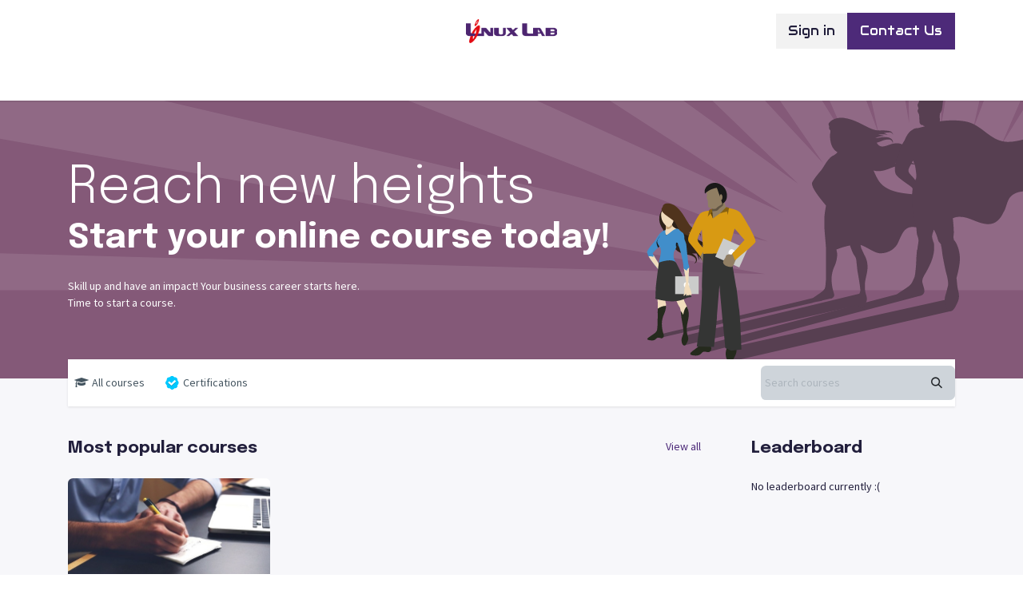

--- FILE ---
content_type: text/html; charset=utf-8
request_url: https://www.linuxlab.pro/slides
body_size: 7861
content:
<!DOCTYPE html>
<html lang="en-US" data-website-id="1" data-main-object="ir.ui.view(5015,)" data-add2cart-redirect="1">
    <head>
        <meta charset="utf-8"/>
        <meta http-equiv="X-UA-Compatible" content="IE=edge"/>
        <meta name="viewport" content="width=device-width, initial-scale=1"/>
        <meta name="generator" content="Odoo"/>
            
        <meta property="og:type" content="website"/>
        <meta property="og:title" content="Odoo Courses Homepage | linuxlab"/>
        <meta property="og:site_name" content="linuxlab"/>
        <meta property="og:url" content="https://www.linuxlab.pro/slides"/>
        <meta property="og:image" content="https://www.linuxlab.pro/web/image/website/1/logo?unique=f6a82d9"/>
            
        <meta name="twitter:card" content="summary_large_image"/>
        <meta name="twitter:title" content="Odoo Courses Homepage | linuxlab"/>
        <meta name="twitter:image" content="https://www.linuxlab.pro/web/image/website/1/logo/300x300?unique=f6a82d9"/>
        
        <link rel="canonical" href="https://www.linuxlab.pro/slides"/>
        
        <link rel="preconnect" href="https://fonts.gstatic.com/" crossorigin=""/>
        <title>Odoo Courses Homepage | linuxlab</title>
        <link type="image/x-icon" rel="shortcut icon" href="/web/image/website/1/favicon?unique=f6a82d9"/>
        <link rel="preload" href="/web/static/src/libs/fontawesome/fonts/fontawesome-webfont.woff2?v=4.7.0" as="font" crossorigin=""/>
        <link type="text/css" rel="stylesheet" href="/web/assets/1/5baeb2e/web.assets_frontend.min.css"/>
        <script id="web.layout.odooscript" type="text/javascript">
            var odoo = {
                csrf_token: "2435230305f32cbc68f9ea8b02f35269c255d058o1796275271",
                debug: "",
            };
        </script>
        <script type="text/javascript">
            odoo.__session_info__ = {"is_admin": false, "is_system": false, "is_public": true, "is_internal_user": false, "is_website_user": true, "uid": null, "is_frontend": true, "profile_session": null, "profile_collectors": null, "profile_params": null, "show_effect": true, "currencies": {"4": {"symbol": "$", "position": "after", "digits": [69, 2]}, "66": {"symbol": "\u17db", "position": "after", "digits": [69, 2]}, "115": {"symbol": "K", "position": "before", "digits": [69, 2]}, "157": {"symbol": "Rs.", "position": "after", "digits": [69, 2]}, "37": {"symbol": "S$", "position": "before", "digits": [69, 2]}, "2": {"symbol": "$", "position": "before", "digits": [69, 2]}}, "quick_login": true, "bundle_params": {"lang": "en_US", "website_id": 1}, "test_mode": false, "websocket_worker_version": "18.0-7", "translationURL": "/website/translations", "cache_hashes": {"translations": "a0aeee7137b56ba733e2972e85d431171a624e0b"}, "geoip_country_code": "US", "geoip_phone_code": 1, "lang_url_code": "en"};
            if (!/(^|;\s)tz=/.test(document.cookie)) {
                const userTZ = Intl.DateTimeFormat().resolvedOptions().timeZone;
                document.cookie = `tz=${userTZ}; path=/`;
            }
        </script>
        <script type="text/javascript" defer="defer" src="/web/assets/1/a5e2a34/web.assets_frontend_minimal.min.js" onerror="__odooAssetError=1"></script>
        <script type="text/javascript" defer="defer" data-src="/web/assets/1/8322783/web.assets_frontend_lazy.min.js" onerror="__odooAssetError=1"></script>
        
                    <script>
                        
            
                if (!window.odoo) {
                    window.odoo = {};
                }
                odoo.__session_info__ = Object.assign(odoo.__session_info__ || {}, {
                    websocket_worker_version: "18.0-7",
                    livechatData: {
                        isAvailable: false,
                        serverUrl: "https://linuxlab.odoo.com",
                        options: {},
                    },
                });
            
                    </script>
    </head>
    <body class="o_wslides_body">



        <div id="wrapwrap" class="   ">
            <a class="o_skip_to_content btn btn-primary rounded-0 visually-hidden-focusable position-absolute start-0" href="#wrap">Skip to Content</a>
                <header id="top" data-anchor="true" data-name="Header" data-extra-items-toggle-aria-label="Extra items button" class="   o_hoverable_dropdown o_header_fade_out" style=" ">
                    
    <nav data-name="Navbar" aria-label="Main" class="navbar navbar-expand-lg navbar-light o_colored_level o_cc d-none d-lg-block pt-3 shadow-sm ">
        

            <div id="o_main_nav" class="o_main_nav container flex-wrap">
                <div class="o_header_hide_on_scroll d-grid align-items-center w-100 o_grid_header_3_cols pb-3">
                    <ul class="navbar-nav align-items-center gap-1">
                        
                        
                        
                        
                    </ul>
                    
    <a data-name="Navbar Logo" href="/" class="navbar-brand logo mx-auto mw-100">
            
            <span role="img" aria-label="Logo of linuxlab" title="linuxlab"><img src="/web/image/website/1/logo/linuxlab?unique=f6a82d9" class="img img-fluid" width="95" height="40" alt="linuxlab" loading="lazy"/></span>
        </a>
    
                    <ul class="navbar-nav align-items-center gap-1 flex-wrap justify-content-end ms-auto">
                        
        
            <li class=" divider d-none"></li> 
            <li class="o_wsale_my_cart d-none ">
                <a href="/shop/cart" aria-label="eCommerce cart" class="o_navlink_background btn position-relative rounded-circle p-1 text-reset">
                    <div class="">
                        <i class="fa fa-shopping-cart fa-stack"></i>
                        <sup class="my_cart_quantity badge bg-primary position-absolute top-0 end-0 mt-n1 me-n1 rounded-pill d-none" data-order-id="">0</sup>
                    </div>
                </a>
            </li>
        
            <li class=" o_no_autohide_item">
                <a href="/web/login" class="o_navlink_background btn border-0 text-reset">Sign in</a>
            </li>
                        
        
        
                        
                        
        <div class="oe_structure oe_structure_solo ">
            <section class="s_text_block o_colored_level d-lg-block d-none o_snippet_mobile_invisible oe_unremovable oe_unmovable" data-snippet="s_text_block" data-name="Text" style="background-image: none;" data-invisible="1">
                <div class="container">
                    <a href="/contactus" class="btn btn-primary btn_cta oe_unremovable btn_ca w-100 w-100 w-100" data-bs-original-title="" title="" aria-describedby="popover944735">Contact Us</a>
                </div>
            </section>
        </div>
                    </ul>
                </div>
                <div class="d-flex justify-content-center w-100">
                    
    <ul role="menu" id="top_menu" class="nav navbar-nav top_menu o_menu_loading pb-0">
        

                        
    <li role="presentation" class="nav-item dropdown ">
        <a data-bs-toggle="dropdown" href="#" role="menuitem" class="nav-link dropdown-toggle   ">
            <span>IT Services</span>
        </a><ul role="menu" class="dropdown-menu ">
    <li role="presentation" class="">
        <a role="menuitem" href="/integration" class="dropdown-item ">
            <span>INTEGRATION</span>
        </a>
    </li>
    <li role="presentation" class="">
        <a role="menuitem" href="/application" class="dropdown-item ">
            <span>APPLICATION</span>
        </a>
    </li>
    <li role="presentation" class="">
        <a role="menuitem" href="/new-technologies" class="dropdown-item ">
            <span>NEW TECHNOLOGIES</span>
        </a>
    </li>
    <li role="presentation" class="">
        <a role="menuitem" href="/security" class="dropdown-item ">
            <span>SECURITY</span>
        </a>
    </li>
    <li role="presentation" class="">
        <a role="menuitem" href="/consulting" class="dropdown-item ">
            <span>CONSULTING</span>
        </a>
    </li>
    <li role="presentation" class="">
        <a role="menuitem" href="/enterpise-solutions" class="dropdown-item ">
            <span>ENTERPISE SOLUTIONS</span>
        </a>
    </li>
        </ul>
    </li>
    <li role="presentation" class="nav-item">
        <a role="menuitem" href="/staffing" class="nav-link ">
            <span>IT Staffing</span>
        </a>
    </li>
    <li role="presentation" class="nav-item">
        <a role="menuitem" href="/blog" class="nav-link ">
            <span>Articles</span>
        </a>
    </li>
    <li role="presentation" class="nav-item">
        <a role="menuitem" href="/test-centers" class="nav-link ">
            <span>Test Centers</span>
        </a>
    </li>
    <li role="presentation" class="nav-item">
        <a role="menuitem" href="/slides" class="nav-link active">
            <span>Courses</span>
        </a>
    </li>
    <li role="presentation" class="nav-item">
        <a role="menuitem" href="/jobs" class="nav-link ">
            <span>Jobs</span>
        </a>
    </li>
    <li role="presentation" class="nav-item dropdown position-static">
        <a data-bs-toggle="dropdown" href="#" role="menuitem" class="nav-link dropdown-toggle o_mega_menu_toggle  " data-bs-display="static">
            <span>About</span>
        </a>
            <div data-name="Mega Menu" role="menuitem" class="dropdown-menu o_mega_menu o_no_parent_editor o_mega_menu_container_size">
    


















<section class="s_mega_menu_little_icons overflow-hidden o_colored_level o_cc o_cc1" style="background-image: none;">
        <div class="container">
            <div class="row">
                <div class="col-12 col-sm py-2 d-flex align-items-center o_colored_level">
                    <nav class="nav flex-column">
                        <a href="/aboutus" class="nav-link px-2 rounded text-wrap" data-name="Menu Item" data-bs-original-title="" title="">
                            <i class="s_mega_menu_little_icons_icon fa fa-eye fa-fw me-2"></i>
                            <b>About us</b>
                        </a>
                        <a href="/#Our-Partners" class="nav-link px-2 text-wrap" data-name="Menu Item" data-bs-original-title="" title="">
                            <i class="s_mega_menu_little_icons_icon fa fa-group fa-fw me-2"></i>
                            <b>Partners</b>
                        </a>
                        <a href="/jobs" class="nav-link px-2 text-wrap" data-name="Menu Item" data-bs-original-title="" title="">
                            <i class="fa fa-black-tie s_mega_menu_little_icons_icon fa-fw me-2" data-bs-original-title="" title="" aria-describedby="tooltip736998"></i>
                            <b>Careers</b></a>
                    </nav>
                </div>
                
                <div class="col-12 col-sm py-2 d-flex align-items-center o_colored_level">
                    <nav class="nav flex-column"><a href="/#We-support-all-IT-services" class="nav-link px-2 rounded text-wrap" data-name="Menu Item" data-bs-original-title="" title="" style="text-align: left;">
                            <i class="s_mega_menu_little_icons_icon fa fa-handshake-o fa-fw me-2"></i>
                            <b>Services</b>
                        </a>
                        <a href="/blog" class="nav-link px-2 rounded text-wrap" data-name="Menu Item" style="text-align: left;" data-bs-original-title="" title="">
                            <i class="s_mega_menu_little_icons_icon fa fa-newspaper-o fa-fw me-2"></i>
                            <b>Our blog</b>
                        </a>
                        
                        
                    <a href="https://support.linuxlab.pro/projects/get-support" class="nav-link px-2 rounded text-wrap" data-name="Menu Item" data-bs-original-title="" title="" style="text-align: left;">
                            <i class="s_mega_menu_little_icons_icon fa fa-headphones fa-fw me-2"></i> <b>Support</b></a></nav>
                </div>
                <div class="col-lg-4 p-4 s_mega_menu_gray_area">
                    <h4 class="o_default_snippet_text">The team</h4>
                    <p class="text-muted o_default_snippet_text">
                        <font style="font-size: 14px;">Created in 2021, the company is young and dynamic. Discover the composition of the team and their skills.</font>
                    </p>
                    <a href="#" class="btn btn-primary o_default_snippet_text">Discover our team</a>
                </div>
            </div>
        </div>
    </section></div>
    </li>
                    
    </ul>
                </div>
            </div>
        
    </nav>
    <nav data-name="Navbar" aria-label="Mobile" class="navbar  navbar-light o_colored_level o_cc o_header_mobile d-block d-lg-none shadow-sm ">
        

        <div class="o_main_nav container flex-wrap justify-content-between">
            
    <a data-name="Navbar Logo" href="/" class="navbar-brand logo ">
            
            <span role="img" aria-label="Logo of linuxlab" title="linuxlab"><img src="/web/image/website/1/logo/linuxlab?unique=f6a82d9" class="img img-fluid" width="95" height="40" alt="linuxlab" loading="lazy"/></span>
        </a>
    
            <ul class="o_header_mobile_buttons_wrap navbar-nav flex-row align-items-center gap-2 mb-0">
        
            <li class=" divider d-none"></li> 
            <li class="o_wsale_my_cart d-none ">
                <a href="/shop/cart" aria-label="eCommerce cart" class="o_navlink_background_hover btn position-relative rounded-circle border-0 p-1 text-reset">
                    <div class="">
                        <i class="fa fa-shopping-cart fa-stack"></i>
                        <sup class="my_cart_quantity badge bg-primary position-absolute top-0 end-0 mt-n1 me-n1 rounded-pill d-none" data-order-id="">0</sup>
                    </div>
                </a>
            </li>
        
                <li class="o_not_editable">
                    <button class="nav-link btn me-auto p-2" type="button" data-bs-toggle="offcanvas" data-bs-target="#top_menu_collapse_mobile" aria-controls="top_menu_collapse_mobile" aria-expanded="false" aria-label="Toggle navigation">
                        <span class="navbar-toggler-icon"></span>
                    </button>
                </li>
            </ul>
            <div id="top_menu_collapse_mobile" class="offcanvas offcanvas-end o_navbar_mobile">
                <div class="offcanvas-header justify-content-end o_not_editable">
                    <button type="button" class="nav-link btn-close" data-bs-dismiss="offcanvas" aria-label="Close"></button>
                </div>
                <div class="offcanvas-body d-flex flex-column justify-content-between h-100 w-100">
                    <ul class="navbar-nav">
                        
                        
                        
    <ul role="menu" class="nav navbar-nav top_menu  text-center">
        

                            
    <li role="presentation" class="nav-item dropdown ">
        <a data-bs-toggle="dropdown" href="#" role="menuitem" class="nav-link dropdown-toggle   ">
            <span>IT Services</span>
        </a><ul role="menu" class="dropdown-menu position-relative rounded-0 o_dropdown_without_offset text-center">
    <li role="presentation" class="">
        <a role="menuitem" href="/integration" class="dropdown-item ">
            <span>INTEGRATION</span>
        </a>
    </li>
    <li role="presentation" class="">
        <a role="menuitem" href="/application" class="dropdown-item ">
            <span>APPLICATION</span>
        </a>
    </li>
    <li role="presentation" class="">
        <a role="menuitem" href="/new-technologies" class="dropdown-item ">
            <span>NEW TECHNOLOGIES</span>
        </a>
    </li>
    <li role="presentation" class="">
        <a role="menuitem" href="/security" class="dropdown-item ">
            <span>SECURITY</span>
        </a>
    </li>
    <li role="presentation" class="">
        <a role="menuitem" href="/consulting" class="dropdown-item ">
            <span>CONSULTING</span>
        </a>
    </li>
    <li role="presentation" class="">
        <a role="menuitem" href="/enterpise-solutions" class="dropdown-item ">
            <span>ENTERPISE SOLUTIONS</span>
        </a>
    </li>
        </ul>
    </li>
    <li role="presentation" class="nav-item">
        <a role="menuitem" href="/staffing" class="nav-link ">
            <span>IT Staffing</span>
        </a>
    </li>
    <li role="presentation" class="nav-item">
        <a role="menuitem" href="/blog" class="nav-link ">
            <span>Articles</span>
        </a>
    </li>
    <li role="presentation" class="nav-item">
        <a role="menuitem" href="/test-centers" class="nav-link ">
            <span>Test Centers</span>
        </a>
    </li>
    <li role="presentation" class="nav-item">
        <a role="menuitem" href="/slides" class="nav-link active">
            <span>Courses</span>
        </a>
    </li>
    <li role="presentation" class="nav-item">
        <a role="menuitem" href="/jobs" class="nav-link ">
            <span>Jobs</span>
        </a>
    </li>
    <li role="presentation" class="nav-item dropdown position-static">
        <a data-bs-toggle="dropdown" href="#" role="menuitem" class="nav-link dropdown-toggle o_mega_menu_toggle  " data-bs-display="static">
            <span>About</span>
        </a>
    </li>
                        
    </ul>
                        
                        
                    </ul>
                    <ul class="navbar-nav gap-2 mt-3 w-100">
                        
                        
            <li class=" o_no_autohide_item">
                <a href="/web/login" class="nav-link o_nav_link_btn w-100 border text-center">Sign in</a>
            </li>
                        
        
        
                        
        <div class="oe_structure oe_structure_solo ">
            <section class="s_text_block o_colored_level d-lg-block d-none o_snippet_mobile_invisible oe_unremovable oe_unmovable" data-snippet="s_text_block" data-name="Text" style="background-image: none;" data-invisible="1">
                <div class="container">
                    <a href="/contactus" class="btn btn-primary btn_cta oe_unremovable btn_ca w-100 w-100 w-100 w-100" data-bs-original-title="" title="" aria-describedby="popover944735">Contact Us</a>
                </div>
            </section>
        </div>
                    </ul>
                </div>
            </div>
        </div>
    
    </nav>
    
        </header>
                <main>
                    
        <div id="wrap" class="wrap o_wslides_wrap">
            <div class="oe_structure oe_empty">
            <section class="s_banner overflow-hidden" style="background-color:(0, 0, 0, 0); background-image: url(&#34;/website_slides/static/src/img/banner_default.svg&#34;); background-size: cover; background-position: 55% 65%" data-snippet="s_banner">
                <div class="container align-items-center d-flex mb-5 mt-lg-5 pt-lg-4 pb-lg-1">
                    <div class="text-white">
                        <h1 class="display-3 mb-0">Reach new heights</h1>
                        <h2 class="mb-4">Start your online course today!</h2>
                        <div class="row mt-1 mb-3">
                            <div class="col">
                                <p>Skill up and have an impact! Your business career starts here.<br/>Time to start a course.</p>
                            </div>
                        </div>
                    </div>
                </div>
            </section>
            </div>
            <div class="container mt16 o_wslides_home_nav position-relative">
                <nav class="navbar navbar-expand-lg navbar-light shadow-sm">
    <form method="get" class="o_searchbar_form s_searchbar_input o_wslides_nav_navbar_right order-lg-3" action="/slides/all" data-snippet="s_searchbar_input">
            <div role="search" class="input-group ">
        <input type="search" name="search" class="search-query form-control oe_search_box  border-0 bg-light" placeholder="Search courses" data-search-type="slides" data-limit="5" data-display-image="true" data-display-description="true" data-display-extra-link="true" data-display-detail="false" data-order-by="name asc"/>
        <button type="submit" aria-label="Search" title="Search" class="btn oe_search_button btn-light">
            <i class="oi oi-search"></i>
        </button>
    </div>

            <input name="order" type="hidden" class="o_search_order_by" value="name asc"/>
            
                        <input type="hidden" name="prevent_redirect" value="True"/>
                    
        </form>
                    <button class="navbar-toggler px-2 order-1" type="button" data-bs-toggle="collapse" data-bs-target="#navbarSlidesHomepage" aria-controls="navbarSlidesHomepage" aria-expanded="false" aria-label="Toggle navigation">
                        <span class="navbar-toggler-icon"></span>
                    </button>
                    <div class="collapse navbar-collapse order-2" id="navbarSlidesHomepage">
                        <div class="navbar-nav pt-3 pt-lg-0">
                            <a class="nav-link nav-link me-md-2 o_wslides_home_all_slides" href="/slides/all"><i class="fa fa-graduation-cap me-1"></i>All courses</a>
                <a class="nav-link nav-link d-flex" href="/slides/all?slide_category=certification">
            <img alt="Certification icon" class="o_wss_certification_icon" src="/website_slides_survey/static/src/img/certification.svg" loading="lazy"/>
                    <span class="ms-1">Certifications</span>
                </a>
                        </div>
                    </div>
                </nav>
                <div class="o_wprofile_email_validation_container">

                </div>
            </div>

            <div class="container o_wslides_home_main">
                <div class="row">
                        <div class="col-lg-3 order-3 order-lg-2">
                            <div class="row">
                                <div class="col-12 col-md-5 col-lg-12">
                                    <div class="ps-md-5 ps-lg-0">
    <div class="o_wslides_home_aside">
        <div class="row o_wslides_home_aside_title">
            <div class="col">
                <h5 class="m-0">Leaderboard</h5>
                <hr class="mt-2 mb-2"/>
            </div>
        </div>
        <div class="row"><p class="col mt8">No leaderboard currently :(</p>
        </div>
    </div>
                                    </div>
                                </div>
                            </div>
                        </div>
                    <div class="col-lg-9 pe-lg-5 order-lg-1">
                        <div class="o_wslides_home_content_section mb-3">
                            <div class="row o_wslides_home_content_section_title align-items-center">
                                <div class="col">
                                    <a href="/slides/all" class="float-end">View all</a>
                                    <h5 class="m-0">Most popular courses</h5>
                                    <hr class="mt-2 mb-2"/>
                                </div>
                            </div>
                            <div class="row mx-n2 mt8">
                                    <div class="col-md-4 col-sm-6 px-2 col-xs-12 d-flex">
    <div class="card w-100 o_wslides_course_card mb-4 ">
        <a style="height:120px" href="/slides/full-stack-developer-1">
            <div class="o_wslides_background_image h-100"><img src="/web/image/slide.channel/1/image_512/Full%20Stack%20Developer?unique=50971c4" class="img img-fluid" alt="Full Stack Developer" loading="lazy"/></div>
        </a>
        <div class="card-body p-3">
            <a class="card-title h5 mb-2 o_wslides_desc_truncate_2" href="/slides/full-stack-developer-1">Full Stack Developer</a>
            <div class="card-text d-flex flex-column flex-grow-1 mt-1">
                
            </div>
        </div>
        <div class="card-footer bg-white text-600 px-3">
            <div class="d-flex justify-content-between align-items-center">
                <div class="d-flex flex-grow-1 justify-content-end"><small><b>0</b> steps</small>
                </div>
            </div>
        </div>
    </div>
                                    </div>
                            </div>
                        </div>
                        <div class="o_wslides_home_content_section mb-3">
                            <div class="row o_wslides_home_content_section_title align-items-center">
                                <div class="col">
                                    <a href="/slides/all" class="float-end">View all</a>
                                    <h5 class="m-0">Newest courses</h5>
                                    <hr class="mt-2 mb-2"/>
                                </div>
                            </div>
                            <div class="row mx-n2 mt8">
                                    <div class="col-md-4 col-sm-6 px-2 col-xs-12 d-flex">
    <div class="card w-100 o_wslides_course_card mb-4 ">
        <a style="height:120px" href="/slides/full-stack-developer-1">
            <div class="o_wslides_background_image h-100"><img src="/web/image/slide.channel/1/image_512/Full%20Stack%20Developer?unique=50971c4" class="img img-fluid" alt="Full Stack Developer" loading="lazy"/></div>
        </a>
        <div class="card-body p-3">
            <a class="card-title h5 mb-2 o_wslides_desc_truncate_2" href="/slides/full-stack-developer-1">Full Stack Developer</a>
            <div class="card-text d-flex flex-column flex-grow-1 mt-1">
                
            </div>
        </div>
        <div class="card-footer bg-white text-600 px-3">
            <div class="d-flex justify-content-between align-items-center">
                <div class="d-flex flex-grow-1 justify-content-end"><small><b>0</b> steps</small>
                </div>
            </div>
        </div>
    </div>
                                    </div>
                            </div>
                        </div>
                    </div>
                </div>
            </div>
    <section class="s_banner">
        <div class="oe_structure oe_empty" id="oe_structure_website_slides_course_footer_1"></div>
    </section>
        </div>
    
        <div id="o_shared_blocks" class="oe_unremovable"><div class="modal fade" id="o_search_modal" aria-hidden="true" tabindex="-1">
                    <div class="modal-dialog modal-lg pt-5">
                        <div class="modal-content mt-5">
    <form method="get" class="o_searchbar_form s_searchbar_input" action="/website/search" data-snippet="s_searchbar_input">
            <div role="search" class="input-group input-group-lg">
        <input type="search" name="search" data-oe-model="ir.ui.view" data-oe-id="705" data-oe-field="arch" data-oe-xpath="/data/xpath[3]/form/t[1]/div[1]/input[1]" class="search-query form-control oe_search_box border-0 bg-light border border-end-0 p-3" placeholder="Search..." data-search-type="all" data-limit="5" data-display-image="true" data-display-description="true" data-display-extra-link="true" data-display-detail="true" data-order-by="name asc" autocomplete="off"/>
        <button type="submit" aria-label="Search" title="Search" class="btn oe_search_button border border-start-0 px-4 bg-o-color-4">
            <i class="oi oi-search o_editable_media" data-oe-model="ir.ui.view" data-oe-id="705" data-oe-field="arch" data-oe-xpath="/data/xpath[3]/form/t[1]/div[1]/button[1]/i[1]"></i>
        </button>
    </div>

            <input name="order" type="hidden" class="o_search_order_by" data-oe-model="ir.ui.view" data-oe-id="705" data-oe-field="arch" data-oe-xpath="/data/xpath[3]/form/input[1]" value="name asc"/>
            
    
        </form>
                        </div>
                    </div>
                </div></div>
                </main>
                <footer id="bottom" data-anchor="true" data-name="Footer" class="o_footer o_colored_level o_cc ">
                    <div id="footer" class="oe_structure oe_structure_solo">
            <section class="s_call_to_action pt48" data-name="Contact us">
                <div class="container">
                    <div class="row">
                        <div class="o_colored_level pb0 col-lg-9">
                            <p><img src="/web/image/6974-6449f376/linuxlab%20white.png" alt="" class="img img-fluid o_we_custom_image" loading="lazy" data-bs-original-title="" title="" aria-describedby="tooltip45765" data-original-id="6974" data-original-src="/web/image/6974-6449f376/linuxlab%20white.png" data-mimetype="image/png"/><br/></p></div><div class="o_colored_level pb0 col-lg-3">
                            <div class="s_social_media o_not_editable text-end" data-snippet="s_social_media" data-name="Social Media" contenteditable="false">
        <h4 class="s_social_media_title d-none o_default_snippet_text">Social Media</h4>
        <a href="/website/social/facebook" class="s_social_media_facebook" target="_blank">
            <i class="fa fa-facebook rounded shadow-sm o_editable_media"></i>
        </a>
        
        <a href="/website/social/linkedin" class="s_social_media_linkedin" target="_blank">
            <i class="fa fa-linkedin rounded shadow-sm o_editable_media"></i>
        </a>
        
        
        
    </div></div>
                        
                    </div>
                </div>
            </section>
            <section class="s_text_block" data-snippet="s_text_block" data-name="Text" style="background-image: none;">
                <div class="container s_allow_columns">
                    <div class="s_hr pt16 pb16" data-name="Separator">
                        <hr class="w-100 mx-auto" style="border-top-width: 1px; border-top-style: solid; border-color: var(--600);"/>
                    </div>
                </div>
            </section>
            <section class="s_text_block" data-snippet="s_text_block" data-name="Text" style="background-image: none;">
                <div class="container">
                    <div class="row">
                        <div class="col-lg-9 o_colored_level">
                            <p><i class="fa fa-1x fa-fw fa-map-marker me-2" data-bs-original-title="" title="" aria-describedby="tooltip535631"></i><span style="font-size: 16px;">Myanmar | Cambodia | Singapore | Thailand | Canada | Pakistan</span></p>
                        </div>
                        <div class="col-lg-3 o_colored_level">
                            <p style="text-align: right;"><i class="fa fa-1x fa-fw fa-envelope me-2"></i><a href="mailto:info@linuxlab.pro" data-bs-original-title="" title=""><span style="font-size: 16px;">info@linuxlab.pro</span></a></p>
                        </div>
                    </div>
                </div>
            </section>
        </div>
    <div class="o_footer_copyright o_colored_level o_cc" data-name="Copyright">
                        <div class="container py-3">
                            <div class="row">
                                <div class="col-sm text-center text-sm-start text-muted">
                                    <span class="o_footer_copyright_name me-2"><font style="color: inherit;">Copyright © 2021 Linux&nbsp;Lab. All Rights Reserved.</font></span>
  </div>
                                <div class="col-sm text-center text-sm-end o_not_editable">
        <div class="o_brand_promotion">
        Powered by 
            <a target="_blank" class="badge text-bg-light" href="http://www.odoo.com?utm_source=db&amp;utm_medium=website">
                <img alt="Odoo" src="/web/static/img/odoo_logo_tiny.png" width="62" height="20" style="width: auto; height: 1em; vertical-align: baseline;" loading="lazy"/>
            </a>
        - 
                    The #1 <a target="_blank" href="http://www.odoo.com/app/ecommerce?utm_source=db&amp;utm_medium=website">Open Source eCommerce</a>
                
        </div>
                                </div>
                            </div>
                        </div>
                    </div>
                </footer>
            </div>
            <script id="plausible_script" name="plausible" defer="defer" data-domain="linuxlab.odoo.com" src="https://download.odoo.com/js/plausi_saas.js"></script>
        </body>
</html>

--- FILE ---
content_type: image/svg+xml
request_url: https://www.linuxlab.pro/website_slides/static/src/img/banner_default.svg
body_size: 23465
content:
<svg xmlns="http://www.w3.org/2000/svg" xmlns:xlink="http://www.w3.org/1999/xlink" width="1280" height="515"><defs><path id="a" d="M0 0L1280 0 1280 515 0 515z"/></defs><g fill="none" fill-rule="evenodd"><mask id="b" fill="#fff"><use xlink:href="#a"/></mask><use fill="#845978" xlink:href="#a"/><g mask="url(#b)"><g transform="translate(-64 -902)"><path fill="#FFF" opacity=".105" d="M2443 1200.003L1425.898 1227.592 2428.994 1053.537 2410.807 959.354 1413.838 1188.559 2367.991 814.755 2332.04 726.066 1402.709 1149.229 2264.239 596.223 2212.162 516.325 1376.929 1117.888 2118.458 399.473 2052.002 331.594 1351.903 1085.917 1940.74 238.14 1862.693 184.686 1316.365 1067.012 1732.352 113.368 1645.54 76.631 1281.269 1047.257 1507.742 33.798 1415.612 14.927 1241.359 1043.705 1268.482 0 1174.518 0 1201.53 1039.145 1031.165 14.307 938.981 32.888 1163.316 1051.484 797.46 76.631 710.65 113.368 1124.834 1062.875 583.567 182.638 505.363 235.852 1094.152 1089.198 390.988 331.587 324.544 399.471 1062.838 1114.751 233.088 513.158 180.759 592.892 1044.335 1151.069 110.958 726.063 75.002 814.755 1025.021 1186.927 33.079 955.542 14.605 1049.674 1021.586 1227.721 0 1200.003 0 1295.992 1017.114 1268.403 14.001 1442.465 32.191 1536.639 1029.174 1307.438 75.002 1681.24 110.958 1769.932 1040.3 1346.768 178.761 1899.772 230.838 1979.679 1066.076 1378.114 324.544 2096.524 390.983 2164.406 1091.094 1410.09 502.255 2257.855 580.3 2311.319 1126.649 1428.964 710.641 2382.632 797.453 2419.374 1161.731 1448.736 935.256 2462.199 1027.383 2481.071 1201.646 1452.3 1174.518 2496 1268.482 2496 1241.475 1456.834 1411.837 2481.691 1504.019 2463.109 1279.686 1444.516 1645.54 2419.374 1732.352 2382.632 1318.176 1433.141 1859.435 2313.36 1937.649 2260.148 1348.874 1406.818 2052.009 2164.406 2118.458 2096.524 1380.157 1381.246 2209.92 1982.84 2262.241 1903.103 1398.639 1344.912 2332.047 1769.932 2367.991 1681.24 1417.991 1309.061 2409.923 1540.453 2428.386 1446.317 1421.502 1268.286 2443 1295.992 2443 1200.003"/><path fill="#845978" d="M64 1417L1344 1417 1344 1248 64 1248z"/><g transform="translate(892 1246)" fill="#573F51"><path d="M354.867 14.066L362.3 28 86.043 91.596 84.19 74.089z"/><path d="M248.749 6.147L253.38 18.931 28.168 71.1 30.604 58.435z"/><path d="M294.541 7.005L311.054 0 324.033 8.712 58.485 79.222 52.043 70.679z"/><path d="M172.008 16.138L209.092 6.884 213.083 12.127 0.734 61.158 0.891 56.487z"/></g><path fill="#573F51" d="M1111.493 1204.155c-.021.535-.06 1.102-.117 1.69-.356 3.73-1.408 8.343-3.014 11.624-2.639 5.398-4.017 11.736-3.912 16.782.105 5.044.703 9.657 1.787 13.639 1.082 3.979 2.8 6.916.164 9.283-1.315 1.183-2.172 1.28-3.133 1.056-.962-.225-2.029-.772-3.763-.88-3.468-.212-3.412.795-6.057 2.963-2.643 2.166-7.56 1.829-11.07.81-3.514-1.02-2.025-2.47-1.05-3.375 1.15-1.077 8.05-5.494 9.373-6.577 1.324-1.084 2.84-1.774 4.922-4.717 1.52-2.144 1.396-9.167 1.696-9.991.3-.824.118-26.067.225-27.286.004-.05.008-.118.011-.197.087-1.89.015-11.867-.166-15.148-.189-3.424-1.874-21.513-1.859-24.342.016-2.49-.223-10.77-.078-12.715.449-5.982 1.684-12.607 2.079-14.625-4.06-5.473-20.5-23.557-17.062-29.655 1.181-2.097 4.16-6.867 10.993-14.678 1.111-1.27 5.622-8.67 6.564-10.051 3.358-4.921 6.404-7.743 9.178-8.714.107-.066.203-.118.287-.154.1-.043.197-.088.292-.135.95-.765 2.077-1.477 2.687-1.967.56-.45.956-1.005 1.227-1.616a27.455 27.455 0 0 1-.397-.353c-3.066-1.651-6.327-5.703-7.704-11.32-1.135-4.632-1.509-9.206-.696-12.845.076-.969.141-1.94.123-2.693-.153-.132-.3-.27-.44-.414a4.451 4.451 0 0 1-1.253-2.742c-.086-1.08.41-1.714-.018-2.698-.936-2.12-.973-2.25.426-4.104 3.676-4.872 11.968-6.568 17.706-5.853 7.174.893 14.118 3.489 20.54 6.725 3.652 1.84 7.251 3.79 10.968 5.497 3.375 1.55 6.992 3.113 10.735 3.438 4.154.362 8.352-.28 12.49.392 1.773.287 4.26.443 5.61 1.78.247.247 2.205 3.21 1.81 3.409.094-.23-.967-1.403-1.137-1.597-.788-.9-1.703-1.352-2.893-1.395-2.524-.103-5.085.247-7.543.8.274.097 5.012 2.04 4.89 2.328-.026-.35-4.149-.697-4.446-.721a26.884 26.884 0 0 0-7.93.544c2.858.066 5.61.68 8.367 1.354-1.572.144-3.148.282-4.71.535-2.477.392-4.769 1.304-7.147 2.055 1.694.207 3.297-.054 4.943-.397 2.87-.585 5.825-.892 8.754-.665 2.58.206 5.575.828 7.278 2.95.675.842 1.216 1.858 1.36 2.94.042.318-.558 2.82-.905 2.474.293.189.435-1.687.407-1.808-.198-.881-.796-1.653-1.454-2.248-1.619-1.46-3.95-1.475-6.002-1.233-3.993.473-7.308 2.489-11.08 3.576a17.61 17.61 0 0 1-1.43.348c.369.618.762 1.225 1.192 1.814 3.905 5.34 10.308 2.235 15.31.52 5.26-1.803 12.645-2.675 17.262.952 1.685 1.324 2.916 3.496 3.463 5.545.46 1.726.58 3.588.226 5.343-.363 1.792-1.099 2.206-.193 3.969 1.318 2.584 3.388 4.936 5.84 6.492 1.452.92 3.156 1.594 4.903 1.485.444-.025 4.764-1.718 4.345-2.093.185.127-2.114 2.112-2.303 2.225-1.719 1.036-3.787 1.18-5.717.757-3.102-.674-6.367-2.076-9.164-3.541 1.545 2.146 2.88 4.442 4.263 6.694-1.37-1.242-2.724-2.503-4.113-3.723-1.867-1.632-3.826-3.274-6.185-4.136-2.203.983-4.22 2.36-6.147 3.799 3.977-.252 8.627.185 11.438 3.366 1.346 1.499 2.244 3.439 2.053 5.485-.036.397-1.543 4.917-1.985 4.59 1.155.42.785-5.933.5-6.49-1.256-2.448-3.925-3.62-6.564-3.715-4.79-.176-9.434 1.916-13.8 3.646-6.352 2.513-12.744 3.538-18.602 1.868 3.06 6.546 5.709 13.409 11.322 18.436 8.568 7.246 20.031 9.339 30.543 10.576 13.703 1.516 26.903 2.15 37.383 11.108 7.138 5.962 19.081 8.482 28.586 7.96-12.672.697-17.935 12.337-26.638 19.17-8.704 6.835-20.646 4.315-31.13 3.53-13.225-1.088-15.62 13.118-20.58 22.017-4.578 7.515-14.337 11.684-22.559 10.776-7.242-1.04-15.38-7.999-23.157-10.374.444 2.193.875 4.066.977 4.355.174.5 2.238 4.612 4.258 9.212l.151-.157.121.274c.48 1.099.92 2.14 1.308 3.094 1.502 3.69 2.926 9.864 1.196 18.319a212.782 212.782 0 0 1-.93 4.289c-1.299 5.803-2.16 9.635-1.35 17.602.223 2.225.77 4.009 1.255 5.586.917 2.99 1.712 5.576-.135 9.723-2.092 4.689-2.836 6.772-5.12 6.898-.625.032-1.266-.082-1.962-.356-2.96-1.16-4.164-8.26-2.866-12.488.598-1.944 1.118-3.414 1.575-4.71.498-1.413.892-2.528 1.21-3.745.581-2.25-2.86-21.918-3.369-24.276-.162-.752-.338-2.483-.558-4.675-.236-2.334-.528-5.24-.895-7.723l-.104-.697.247.29c-.31-2.02-.674-3.757-1.11-4.73-1.467-3.28-2.739-3-6.226-12.887-.306-.868-.602-1.722-.89-2.562-5.065 1.12-9.121 2.356-12.317 3.4-1.002.327-2.797 1.098-4.632 1.72.236 1.513.475 2.763.686 3.499.238.828.321 2.097.262 3.61z"/><path fill="#573F51" d="M1257.956 1185.867l.35-.214.211.39c.262.487.546.89.8 1.245.206.29.399.563.555.844l.061.109c4.155 7.467 5.06 15.14 5.086 20.264.037 7.473-2.373 17.109-3.969 23.485l-.231.919c.202 1.712.469 4.139.776 7.794.258 3.046.818 5.549 1.314 7.759 1.109 4.94 1.986 8.84-1.051 15.342-3.33 7.135-5.332 10.32-8.382 10.32h-.002c-.76 0-1.582-.191-2.584-.607-4.362-1.797-6.106-12.685-4.048-18.994 1.303-3.988 1.936-6.68 2.496-9.053.288-1.222.561-2.376.895-3.579.397-1.433.012-5.182-1.146-11.138-2.149-6.859-4.144-17.743-5.215-23.593-.146-.795-.275-1.5-.386-2.09-.369-1.975-.591-3.935-.808-5.828-.284-2.498-.554-4.857-1.118-6.696l-.311-1.014.518.295a8.435 8.435 0 0 0-.539-1.199c-1.739-3.133-2.525-1.848-3.936-6.913-1.073-3.85-2.386-7.25-4.824-11.594-.45 1.492-.972 2.944-1.467 4.45-.956 2.897-.981 5.362.018 8.193.372 1.055.661 2.155.879 3.283l.396-.17.092.522c.666 3.78.638 8.161-.082 13.025-1.258 8.369-5.06 15.851-9.181 23.415-.456.834-.956 1.661-1.483 2.538-2.069 3.434-4.209 6.985-3.53 10.831.24 1.357.664 2.715 1.117 4.154.708 2.268 1.443 4.614 1.383 6.941-.068 2.557-2.373 5.529-5.246 5.529-.293 0-.586-.031-.875-.094a32.806 32.806 0 0 1-1.978-.539c-1.333-.391-2.711-.799-4.04-.799-.814 0-1.54.15-2.22.461-.771.349-1.437.971-2.081 1.573-.201.191-.401.376-.606.556-1.635 1.443-3.043 2.228-4.708 2.621a15.96 15.96 0 0 1-3.687.409c-2.217 0-4.606-.39-7.102-1.161-.991-.309-3.054-.945-3.027-2.516.017-1.011.875-1.777 1.501-2.338l.329-.292c1.471-1.282 3.194-2.342 4.865-3.369.629-.389 1.286-.792 1.901-1.193 1.976-1.282 4.056-2.706 6.548-4.474 2.504-1.779 4.154-3.616 5.045-5.621.362-.812.772-1.619 1.167-2.398.774-1.529 1.576-3.109 2.029-4.762 1.025-3.75 1.81-15.59 1.818-15.697.195-5.522.458-11.423 1.046-17.151l.019-.185.15-.11c.1-.075.202-.149.305-.223.154-1.448.33-2.892.533-4.327.564-3.995 1.788-8.564-.075-12.392-1.48-3.041-1.218-6.035-1.48-9.355-.567-7.134-3.397-13.732-4.369-20.789a129.162 129.162 0 0 1-1.115-21.947c.093-2.66.242-5.345.652-7.965-.542-.86-1.107-1.598-1.697-2.116-2.767-2.43-16.811-11.084-19.283-15.707-2.477-4.623-.7-13.566.509-18.364 1.178-4.672 3.27-4.536 3.799-9.789.528-5.253 6.764-14.781 6.764-14.781s3.495-9.884 9.583-12.833c2.455-1.957 4.892-2.262 6.785-2.144.402-.1 4.41-1.094 8.661-2.19l-.045-.326c-2.84-.43-1.969-1.46-1.969-1.46s-.765.524-1.376.311c-1.565-.542-2.594-1.837-2.938-2.946-.345-1.108-.325-9.416-.89-10.669-.565-1.253-2.065-3.684-1.708-4.71.36-1.027 1.268-2.701 1.075-3.081-.194-.379-1.532-3.146-.991-4.745.196-.577.913-1.815 1.77-3.183-.175.187-.275.3-.275.3s.021-1.98 1.6-5.357c1.581-3.377 4.995-6.182 4.995-6.182l-.223 2.941s.534-2.55 3.965-3.455c3.43-.905 5.793.203 5.793.203l-1.948 1.433s3.144-1.532 6.542-1.134c3.399.396 6.636 3.149 6.636 3.149l-1.811.264s1.814 1.754 4.033 3.082c2.22 1.327 2.577 2.319 2.577 2.319s-1.825.38-2.071 2.489c-.247 2.109-.764 8.577-1.637 10.968-.663 1.813-1.795 3.57-2.304 4.313l.286.762c-1.129 2.61.276 4.743-.122 7.572a2.276 2.276 0 0 1-.34.877c13.797-2.203 30.236-1.437 38.839 1.84 16.726 6.432 26.376 23.159 45.675 23.802 19.301.644 38.601-12.223 58.543-7.076 5.79 1.287 9.649 4.504 13.511 8.363 5.146 4.503 10.291 9.006 16.084 12.223-12.225 4.504-21.873 2.573-23.805 18.657-1.285 13.509-1.93 26.375-17.369 29.592-13.511 3.217-27.663-3.86-39.887 4.504-7.72 5.146-7.077 14.797-11.58 21.872-4.502 9.651-10.936 16.083-21.871 14.797-12.226-1.287-21.873-9.65-34.098-9.007-2.497 0-4.996.607-7.493 1.819.9 8.704 1.49 16.902 1.077 20.069-.535 4.103-.024 6.368.676 7.846zm-47.861-77.259c1.04-3.92-.19-10.75-.803-14.726-.442-2.847-1.741-5.627-2.935-8.179-2.549 5.476-6.527 10.322-5.576 13.589 1.11 3.814 5.099 5.725 8.48 11.07.24-.634.691-1.929.691-1.929l.143.175z"/><g transform="translate(873 1139)"><path fill="#418ECA" d="M25.659 35.361c-3.172-2.336-6.91-.743-11.387 5.818-.707 1.039-4.095 6.596-4.929 7.549-5.133 5.867-7.37 9.449-8.257 11.024-2.707 4.801 10.995 19.498 13.189 22.801 2.192 3.301 1.362-6.213 1.362-6.213S7.703 63.739 7.749 63.136c.139-1.771 8.088-8.693 8.088-8.693s14.449-15.673 9.822-19.082"/><path fill="#1A1919" d="M12.857 51.647c-.474-1.979-.629-3.155.447-5.129.995-1.787 1.971-3.936 3.437-5.476 1.325-1.397 3.519-3.25 3.992-5.325 2.244-1.478 3.091-1.706 4.926-.356 4.627 3.409-9.822 19.082-9.822 19.082s-.308.237-1.477 1.316c-.536-1.429-1.226-2.819-1.503-4.112"/><path fill="#F1DCBC" d="M7.677 67.01c.265.114.596.29.919.272 0-.835-.057-1.567.078-2.329 2.082 3.634 6.963 11.387 6.963 11.387s.83 9.514-1.362 6.213c-1.503-2.263-8.412-9.878-11.739-15.992.605-.009 1.199-.003 1.761-.01 1.161.001 2.266.133 3.38.459"/><path fill="#2D2118" d="M67.078 66.508c-.148-.429-.288-.86-.423-1.295.256.374.301.868.423 1.295-.095-.271-.065-.227 0 0zm4.192-7.726c-.312 1.108-.841 2.211-1.687 3.014.877-3.611 1.518-6.704-.744-9.975 2.497 1.554 3.199 4.218 2.431 6.961-.235.835.232-.83 0 0zm-4.727 5.777c-1.107-1.913-1.362-4.535-2.186-6.615-.729-1.845-1.721-3.524-3.028-5.019 2.897.461 5.47 2.197 5.433 5.41-.026 2.201-.433 4.31-.067 6.509a19.071 19.071 0 0 0-.152-.285zM19.642 7.837c-5.382 8.241-4.964 16.814.79 24.746 1.901 4.55 4.693 8.136 8.709 11.016 2.418 1.72 2.927 4.571 3.602 7.322 1.965 8.011 8.398 11.746 16.182 13.188 3.469.641 7.258 1.163 10.237 3.186 1.639 1.113 2.871 2.924 2.693 4.983-.04.467-2.34 4.658-2.906 3.93.15.384 2.912-1.891 3.093-2.13.938-1.226 1.142-2.818.883-4.309-.52-3.145-3.305-5.278-5.936-6.704 1.801-.147 3.633-.22 5.427.033 1.158 1.491 1.749 3.317 2.285 5.1.399 1.331.757 2.674 1.133 4.01.018-1.985.084-3.978-.043-5.96 1.195 2.048 2.714 4.243 4.419 5.909 1.059 1.039 2.433 1.773 3.94 1.799.165.003 2.42-.342 2.354-.498.116.407-3.308-.239-3.6-.401-1.156-.627-1.972-1.736-2.529-2.901-.938-1.968-1.317-4.29-1.126-6.46.127-1.484.762-1.453 1.707-2.45.924-.975 1.591-2.208 1.986-3.489.47-1.523.555-3.395.009-4.91-1.49-4.15-6.537-6.541-10.605-7.492-3.865-.904-9.179-1.482-9.533-6.438-.265-3.698.89-7.276-.058-10.944-1.556-6.014-6.959-7.692-12.174-9.532-1.925-.677-3.754-1.549-5.235-2.977-1.689-1.636-1.027-5.038-1.737-7.147-.761-2.268-2.502-3.616-4.715-4.386-.508-.177-6.552-1.424-6.553-.103-.284.896-1.934 2.851-2.699 4.009-.848 1.298.856-1.295 0 0z"/><path fill="#F1DCBC" d="M31.302 24.242s.144 2.631 1.084 4.209c.939 1.576 5.973 4.308 5.973 4.308s-8.682 7.089-9.748 7.458c-1.065.368-3.41.033-4.292-.462-.88-.494-1.908-3.696-1.85-4.009.062-.315 1.136-1.925 1.472-2.874.336-.95.238-6.918.238-6.918l7.123-1.712"/><path fill="#C8A67A" d="M27.466 32.44c-1.221.265-2.352-.03-3.377-.598.155-1.998.09-5.888.09-5.888l7.123-1.712s.144 2.619 1.078 4.198c-1.212 1.75-2.845 3.554-4.914 4"/><path fill="#418ECA" d="M52.384 76.226c-.717-1.746-2.198-21.275-2.647-24.105-.475-3-1.764-5.256-2.042-6.095-.279-.838-.416-1.917-.386-2.772.032-.854-.726-6.617-3.544-9.424-1.527-1.519-4.439-1.695-5.757-1.7-1.32-.005-3.031.637-4.788 1.815-2.395 1.606-8.073 6.813-8.966 6.086-.893-.727-.697-5.476-1.035-6-.341-.524-1.003.133-1.837.489-.834.356-3.258 2.817-3.902 3.783-.39.583-.845 1.989-1.181 3.305-.949 1.267-1.916 2.872-2.225 3.489-.559 1.117-1.23 3.015-.252 5.289.979 2.274 2.491 4.363 3.246 5.406.079.111.179.241.288.38.183 1.025.346 2.078.509 3.211.377 2.617-.365 4.675-.652 6.475-.29 1.8-1.27 6.198-1.752 8.706 0 0 23.626 3.676 22.547 2.343-1.521-1.87-2.272-4.221-3.175-5.982-1.638-3.2-.891-6.997-.824-8.552.07-1.556 1.284-3.484 2.005-4.455.723-.971 2.262-5.428 2.692-6.073.429-.645 1.076 1.212 1.697 2.651 2.231 5.159 5.655 20.019 5.667 24.018.002.836.199 2.199.814 4.919.598 2.649 2.132 11.967 2.466 13.809.334 1.844-.053 1.865-.637 3.915-.586 2.05-.368 3.201-.459 4.368-.09 1.169.142 2.555.222 4.022.059 1.07-.04 1.492-.077 2.029.374-.035.749-.063 1.123-.098.18-.714-.036-1.908-.036-1.908l.035-.777c.035-.778.771-1.516.771-1.516s.843 2.667.877 3.286a4.56 4.56 0 0 1-.051.757c.57-.054 1.14-.113 1.71-.17.051-.312.085-.632.105-.994.077-1.4-.681-9.843-.62-11.552.062-1.711.832-16.989.917-18.235.088-1.247-.131-2.398-.846-4.143z"/><path fill="#F1DCBC" d="M13.275 114.357c.248 2.93.465 5.505.518 6.485.142 2.57.195 10.608.117 11.522-.08.915 10.276-.407 10.454-3.326.08-1.332.027-2.455-.175-3.157-.551-1.919-1.355-8.497-1.409-11.782-3.166.125-6.334.209-9.505.258zm32.218-.586c-.014-.246-.036-.633-.067-1.125-3.666.317-7.336.602-11.008.84.807 2.436 1.666 5.042 2.654 7.846 2.619 7.427 3.574 7.218 4.677 9.679.352.787.643 2.24.886 3.907.143.979 1.293 3.566 3.45 7.762 3.916-6.327 5.657-10.023 5.223-11.089a95.252 95.252 0 0 0-.948-2.244c-1.548-3.546-3.162-6.761-3.297-7.145-.165-.464-1.457-6.384-1.57-8.431z"/><path fill="#252A1D" d="M46.24 162.453c.456-1.76-2.155-16.589-2.526-18.303-.254-1.175-.565-5.746-1.09-9.302 1.91 2.246 3.142 4.89 3.142 4.89s.696-3.069 1.62-5.936c.631-1.954 2.083-3.652 2.94-4.533.334.764.669 1.546.982 2.322 1.111 2.729 2.197 7.29.892 13.669-1.306 6.379-2.464 9.117-1.716 16.484.49 4.86 2.943 6.733.853 11.422-2.09 4.687-3.008 5.666-5.125 4.834-2.117-.828-2.998-6.143-2.061-9.191.936-3.048 1.636-4.597 2.089-6.356m-44.51 6.389c.866-.809 6.047-4.125 7.04-4.938.995-.815 2.133-1.332 3.698-3.543 1.14-1.611 1.047-6.884 1.273-7.503.224-.62.089-19.579.169-20.494.003-.037.006-.088.008-.147a16.36 16.36 0 0 1 3.131-1.887c2.284-1.059 4.805-1.744 7.337-1.736-.117 2.953-.955 7.146-2.35 9.998-1.983 4.055-3.017 8.815-2.938 12.605.077 3.788.527 7.253 1.341 10.242.813 2.989 2.103 5.196.124 6.974-1.976 1.775-2.577.294-5.18.132-2.605-.16-2.563.598-4.549 2.226-1.984 1.625-5.679 1.373-8.314.608-2.639-.767-1.521-1.855-.79-2.537"/><path fill="#1A1919" d="M38.727 49.838c.449.402.692 1.411.731 2.504-.284-.531-.544-.81-.752-.497-.309.463-1.191 2.895-1.929 4.589.11-.501.173-1.069.172-1.725-.054-1.02-1.073-7.101 1.778-4.871"/><path fill="#F1DCBC" d="M21.655 8.25c4.388-1.947 12.618 2.256 12.52 10.33-.1 8.073-5.219 10.99-6.67 11.38-1.454.391-7.342-5.104-8.449-9.697-1.105-4.594-1.795-10.064 2.599-12.013"/><path fill="#50341D" d="M23.135.769c-1.631.621-2.748 2.046-2.998 3.769-.12.797-.689 1.004-1.064 1.724a3.338 3.338 0 0 0-.298 2.244c.571 2.631 3.126 4.794 5.193 6.362 2.318 1.757 4.762 3.332 7.077 5.095 1.198.912 2.495 1.752 3.588 2.787 1.112 1.048 1.803 2.418 2.41 3.802 1.484 3.374 2.887 6.494 5.852 8.851 1.346 1.07 2.862 1.8 4.174 2.894a12.895 12.895 0 0 0 4.708 2.483c2.835.813 5.748.852 8.477 2.144 1.402.665 2.881 1.604 3.329 3.18.181.641.253 1.37.027 2.011-.029.087-.869 1.224-.98.987.083.36 1.463-.994 1.563-1.212.341-.746.402-1.609.307-2.415-.236-2.029-1.894-3.62-3.454-4.78-1.773-1.313-3.776-2.296-5.836-3.069-1.184-.438-2.308-.912-3.303-1.72 1.813.471 3.635.805 5.368 1.544 1.095.463 2.153 1.004 3.211 1.539-1.486-1.529-2.993-3.018-4.785-4.198a20.193 20.193 0 0 1 5.264 2.815c.179.135 2.663 1.999 2.54 2.233.194-.134-2.047-3.261-2.183-3.432 1.785.628 3.555 1.427 5.121 2.501.738.501 1.14 1.155 1.283 2.041.031.192.239 1.36.086 1.47.331.032.268-2.636.208-2.891-.325-1.39-1.844-2.481-2.858-3.371-2.366-2.078-5.292-3.345-7.792-5.233-2.252-1.699-3.93-4.136-5.459-6.469-1.685-2.569-3.198-5.247-4.788-7.874-2.795-4.622-6.177-9.043-10.386-12.473C33.37 1.364 27.417-.864 23.135.769c-.943.36.948-.361 0 0"/><path fill="#343534" d="M11.419 107.536c0 3.597-.359 12.226-.359 12.226s9.709 2.878 19.777 3.238c10.069.359 17.98-3.598 19.418-4.316 1.439-.72 6.114-1.079 6.114-1.079S41.625 82.724 37.31 75.172c-4.315-7.552-21.935-.719-21.935-.719s-3.956 29.486-3.956 33.083z"/><path fill="#CBCCCB" d="M35.787 113.862L65.21 113.862 65.21 91.636 35.787 91.636z"/><path fill="#FFFFFE" d="M53.356 102.432a3.386 3.386 0 1 1-6.775 0 3.386 3.386 0 0 1 6.775 0"/><path fill="#F1DCBC" d="M56.411 114.063c-.102-.647-1.022-4.939-1.601-6.029-.579-1.09-2.213-5.415-2.316-6.301a6.177 6.177 0 0 0-.081-.502c-.072-1.187-.117-2.162-.1-2.627.056-1.573.712-14.603.884-17.671-1.449.638-2.606 1.769-2.948 3.462-.025.119-.162.146-.251.081-1.181-.862-2.301-1.782-3.46-2.641.098.475.213 1.002.346 1.598.598 2.649 2.132 11.967 2.466 13.809.334 1.844-.053 1.865-.637 3.915a10.41 10.41 0 0 0-.38 2.055l-.028.02s-1.124 5.755-1.159 6.744c-.034.988.103 2.794-.102 3.44-.204.647-.953 2.248-.953 2.248s1.226.408 1.669-.102c.442-.511 1.635-2.419 1.635-2.589 0-.17.238 2.112.238 2.112s.238 1.123.851.987c.614-.135.818-.987 1.397-.987.579 0 .238.681.783.681s.817-.919 1.26-.988c.443-.068.409.545 1.124.477.716-.068 1.465-.546 1.363-1.192"/></g><g transform="translate(925 1113)"><path fill="#907E63" d="M43.628 20.934s2.299 6.159 2.791 7.309c.493 1.149 1.971 4.106 2.3 4.27.328.164.083-.411 2.956-.247 2.874.165 2.793 3.203 2.793 3.203s-17.247 12.424-22.502 12.26c-5.257-.165-14.432-9.027-14.432-9.027s2.408-1.697 5.036-2.026c2.627-.328 7.508-1.207 7.508-1.207l-.82-5.995 14.37-8.54"/><path fill="#605442" d="M44.112 22.228l-.484-1.294-14.37 8.54.82 5.995.024.655c.666.174 1.467 0 2.132-.092.548-.075 1.096-.154 1.647-.16 3.391-.034 3.815-2.246 5.641-3.714.738-.595 1.789-1.177 2.504-1.841.698-.646 1.863-1.468 1.995-2.402.298-2.125-.756-3.727.091-5.687"/><path fill="#907E63" d="M23.137 12.53c-.406 1.201.598 3.28.743 3.564.146.285-.536 1.543-.805 2.314-.269.77.857 2.596 1.281 3.537.425.941.411 7.181.669 8.013.259.834 1.031 1.806 2.206 2.213.46.16 1.035-.233 1.035-.233s-.779.92 2.134 1.171 4.239.024 4.958-.784a13.006 13.006 0 0 1 3.252-2.652c1.532-.891 3.177-1.235 4.235-3.428 1.059-2.195.244-5.143.316-5.759.072-.615.908-3.193 1.026-4.962.117-1.77.029-9.982-4.898-10.736-4.928-.754-8.752-2.182-11.997 1.184-.347.361-3.747 5.358-4.155 6.558z"/><path fill="#252A1D" d="M10.417 216.905a11.96 11.96 0 0 0 2.741-.509c1.224-.385 2.236-1.049 3.383-2.22.142-.147.282-.296.423-.448.45-.487.914-.99 1.472-1.293a3.933 3.933 0 0 1 1.637-.468c.996-.072 2.05.157 3.07.377.499.11 1.016.22 1.512.296.22.031.441.039.661.023 2.152-.156 3.716-2.509 3.626-4.429-.082-1.747-.762-3.463-1.416-5.124-.417-1.051-.81-2.047-1.064-3.048-.719-2.846.689-5.624 2.051-8.308.347-.687.676-1.331.972-1.982 2.673-5.892 5.112-11.703 5.595-18.042.273-3.683.054-6.965-.652-9.759l-.097-.387-.354.183c-1.25.648-2.542 1.271-3.791 1.876-2.015.974-4.099 1.981-6.081 3.12-1.893 1.087-3.476 2.185-4.841 3.359l-.106.09-.003.14c-.127 4.324-.002 8.758.154 12.904.001.081.061 8.992-.502 11.858-.249 1.263-.763 2.49-1.259 3.679a37.83 37.83 0 0 0-.742 1.858c-.558 1.549-1.695 3.019-3.473 4.488a140.341 140.341 0 0 1-4.659 3.709c-.438.336-.908.671-1.358.999-1.195.86-2.429 1.749-3.46 2.788l-.002.001-.228.237c-.438.454-1.041 1.074-.997 1.832.066 1.178 1.646 1.541 2.406 1.72 1.912.439 3.723.601 5.382.48m48.342-17.409c-.061-.729-.12-1.391-.177-1.998-2.779.008-5.558.027-8.333.166.123 1.295.118 2.214-.023 2.725a69.888 69.888 0 0 0-.673 2.688c-.419 1.782-.896 3.802-1.874 6.799-1.546 4.737-.235 12.915 3.039 14.265.754.312 1.371.455 1.942.455h.001c2.291 0 3.795-2.391 6.296-7.75 2.28-4.883 1.622-7.814.789-11.523-.372-1.659-.794-3.54-.987-5.827"/><path fill="#1A1919" d="M43.173 6.685C41.498 1.614 35.196-.77 29.067 1.234c-6.128 2.004-9.714 7.787-8.059 12.795 5.94-5.694 14.013-8.316 22.165-7.344"/><path fill="#1A1919" d="M42.825 26.504c5.014-1.74 7.194-8.587 4.866-15.295C45.364 4.504 39.413.477 34.398 2.216l8.427 24.288"/><path fill="#907E63" d="M10.651 78.683a45.745 45.745 0 0 1 1.863-3.532c1.434 1.934 3.564 3.845 5.364 7.127 2.666 4.863 2.646 2.235 6.408 2.956 3.761.723 2.648 2.609 4.168 4.851 1.519 2.242 2.614 3.583 2.169 5.555-.446 1.982-2.352 3.947-6.213 4.788-2.96.642-4.507.99-6.024-.878-1.517-1.866-3.068-8.237-5.338-10.474l-2.663-10.294c.093.056.223-.01.266-.099"/><path fill="#343534" d="M19.27 83.782s-2.21 36.436-1.916 49.688c.269 12.047-2.613 44.024-2.613 44.024l-3.945 27.935 21.639.606s3.332-31.497 3.661-37.41c.329-5.914 3.075-39.73 3.075-39.73s4.058 45.376 4.387 47.675c.329 2.299 3.09 30.951 3.09 30.951l7.213 3.394 12.941-1.697s-1.899-43.82-2.885-49.732c-.985-5.914-2.495-21.418-3.48-27.332-.985-5.912-7.228-41.395-7.228-41.395l-1.971-3.614-31.968-3.363"/><path fill="#D89A13" d="M52.236 79.356c.742-4.081 5.936-21.521 5.936-21.521l12.653 14.101-15.621 17.439 3.339 8.163s24.155-19.666 25.639-23.005c1.485-3.34-15.62-33.394-18.959-36.734-3.34-3.34-10.532-5.159-13.8-5.362-3.269-.204-20.337 12.783-20.337 12.783l-2.339-9.926s-9.352.124-13.183 3.244c-2.459 2.001-7.112 10.393-9.338 15.958-2.227 5.566-9.018 15.987-4.937 20.811 4.082 4.824 13.789 17.201 13.789 17.201A639.882 639.882 0 0 0 18.968 87l-.34-5.241c-2.716-2.696-6.805-7.234-6.805-10.195 0-4.452 5.33-12.244 5.33-12.244l1.984 30.162 32.376-.816s-.019-5.228.723-9.31z"/><g transform="rotate(24 -140.5 137.11)"><path fill="#CBCCCB" d="M0.909 25.869L33.909 25.869 33.909 0.869 0.909 0.869z"/><path fill="#FFFFFE" d="M21.663 12.71a4 4 0 1 1-8.001 0 4 4 0 0 1 8 0"/></g><path fill="#907E63" d="M63.861 83.712l-7.227 3.596c-2.666 4.862-2.646 2.234-6.407 2.955-3.762.722-2.648 2.609-4.168 4.851-1.52 2.241-2.615 3.582-2.17 5.555.447 1.982 2.352 3.947 6.213 4.788 2.961.643 4.508.991 6.024-.878 1.517-1.866 3.068-8.238 5.338-10.474l2.663-10.294c-.093.057-.223-.01-.266-.099"/><path fill="#D89A13" d="M63.687 63.981l7.138 7.955-15.621 17.439 3.339 8.163s24.155-19.666 25.639-23.005c.76-1.711-3.358-10.434-8.005-18.985"/><path fill="#907E63" d="M39.404 18.504c.021 2.062.83 3.728 1.805 3.718.975-.011 1.748-1.692 1.727-3.755-.022-2.063-.829-3.728-1.804-3.717-.976.009-1.75 1.69-1.728 3.754"/><path fill="#583F07" d="M27.989 38.209L31.086 45.22 30.232 36.567 27.989 38.209"/><path fill="#886210" d="M29.74 33.119L26.456 34.268 24.54 42.862 30.232 36.567 29.74 33.119"/><path fill="#886210" d="M47.748 30.82L39.921 38.757 48.623 36.403 49.5 40.618 51.196 32.024 47.748 30.82"/></g></g></g></g></svg>

--- FILE ---
content_type: image/svg+xml
request_url: https://www.linuxlab.pro/website_slides_survey/static/src/img/certification.svg
body_size: 1629
content:
<svg width="12" height="12" xmlns="http://www.w3.org/2000/svg" xmlns:xlink="http://www.w3.org/1999/xlink"><defs><path d="M7.158 11.549a2.005 2.005 0 0 1-3.105-1.286 2.005 2.005 0 0 1-1.286-3.105 2.005 2.005 0 0 1 1.286-3.105 2.005 2.005 0 0 1 3.105-1.286 2.005 2.005 0 0 1 3.105 1.286 2.005 2.005 0 0 1 1.286 3.105 2.005 2.005 0 0 1-1.286 3.105 2.005 2.005 0 0 1-3.105 1.286z" id="a"/><filter filterUnits="objectBoundingBox" id="b"><feMorphology radius=".5" in="SourceAlpha" result="shadowSpreadInner1"/><feOffset in="shadowSpreadInner1" result="shadowOffsetInner1"/><feComposite in="shadowOffsetInner1" in2="SourceAlpha" operator="arithmetic" k2="-1" k3="1" result="shadowInnerInner1"/><feColorMatrix values="0 0 0 0 0 0 0 0 0 0 0 0 0 0 0 0 0 0 0.0749562937 0" in="shadowInnerInner1"/></filter><path id="d" d="M6.04788912 6.85018391L7.55257375 8.20939291 9.91700506 6 11 6.947144 7.55257375 10 5 7.75171917z"/><filter x="-2.5%" y="-3.8%" width="105%" height="115%" filterUnits="objectBoundingBox" id="c"><feOffset dy=".3" in="SourceAlpha" result="shadowOffsetOuter1"/><feColorMatrix values="0 0 0 0 0 0 0 0 0 0 0 0 0 0 0 0 0 0 0.233200393 0" in="shadowOffsetOuter1"/></filter></defs><g transform="translate(-2 -2)" fill="none" fill-rule="evenodd"><g transform="rotate(22 5.57 9.903)"><use fill="#00C9FF" xlink:href="#a"/><use fill="#000" filter="url(#b)" xlink:href="#a"/><path stroke="#FFF" stroke-width=".7" d="M7.158 11.96a2.355 2.355 0 0 1-3.395-1.407 2.355 2.355 0 0 1-1.406-3.395 2.355 2.355 0 0 1 1.406-3.395 2.355 2.355 0 0 1 3.395-1.406 2.355 2.355 0 0 1 3.395 1.406 2.355 2.355 0 0 1 1.406 3.395 2.355 2.355 0 0 1-1.406 3.395 2.355 2.355 0 0 1-3.395 1.406z"/></g><use fill="#000" filter="url(#c)" xlink:href="#d"/><use fill="#FFF" xlink:href="#d"/></g></svg>